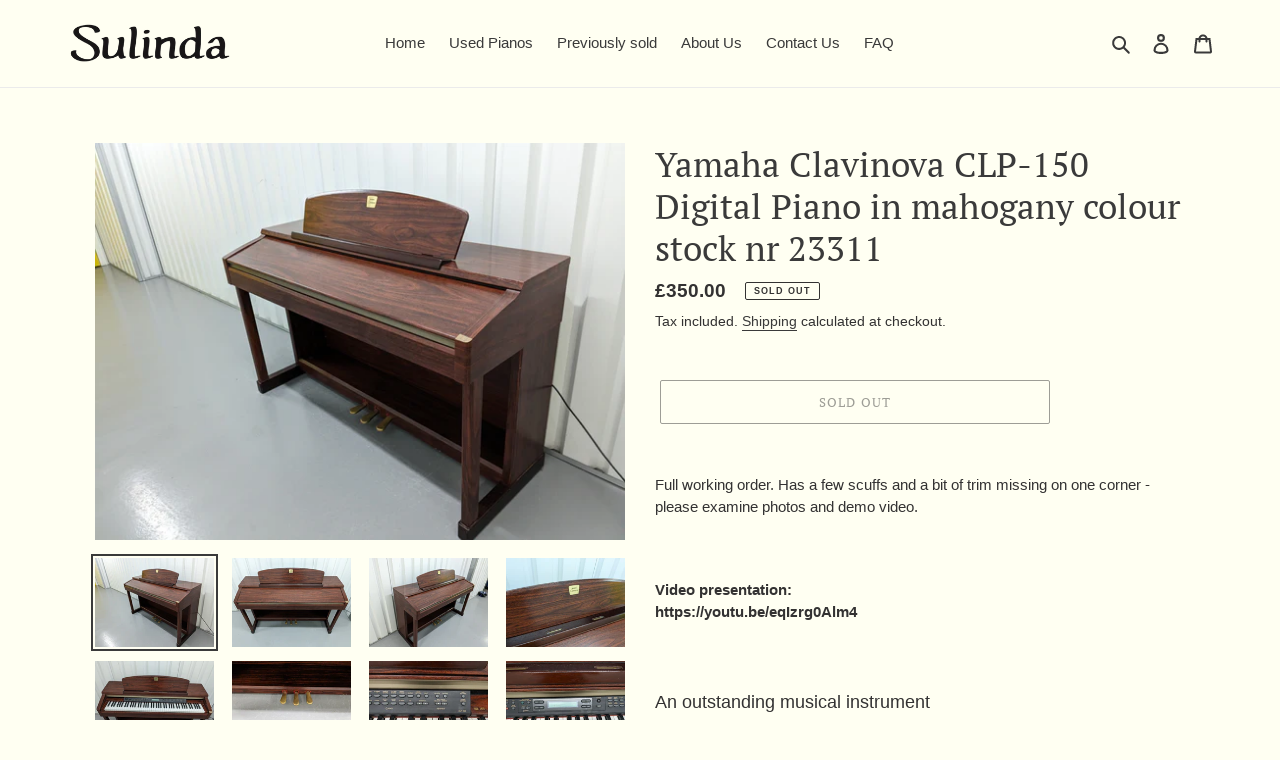

--- FILE ---
content_type: text/javascript; charset=utf-8
request_url: https://sulindamusic.com/products/yamaha-clavinova-clp-150-digital-piano-in-mahogany-colour-stock-nr-23311.js
body_size: 1771
content:
{"id":7497260662965,"title":"Yamaha Clavinova CLP-150 Digital Piano in mahogany colour stock nr 23311","handle":"yamaha-clavinova-clp-150-digital-piano-in-mahogany-colour-stock-nr-23311","description":"\u003cp\u003eFull working order. Has a few scuffs and a bit of trim missing on one corner - please examine photos and demo video.\u003c\/p\u003e\n\u003cp\u003e \u003c\/p\u003e\n\u003cdiv\u003e\u003cb\u003eVideo presentation:\u003cbr\u003e\u003c\/b\u003e\u003c\/div\u003e\n\u003cdiv\u003e\u003cb\u003ehttps:\/\/youtu.be\/eqIzrg0Alm4\u003cbr\u003e\u003c\/b\u003e\u003c\/div\u003e\n\u003cdiv\u003e\u003cb\u003e\u003cbr\u003e\u003c\/b\u003e\u003c\/div\u003e\n\u003cdiv\u003e\u003cb\u003e\u003cbr\u003e\u003c\/b\u003e\u003c\/div\u003e\n\u003cdiv\u003e\u003cb\u003e\u003cbr\u003e\u003c\/b\u003e\u003c\/div\u003e\n\u003cp\u003e\u003cspan size=\"4\" style=\"font-size: large;\"\u003eAn outstanding musical instrument\u003cbr\u003eAWM Tone Generation and New Piano Samples\u003cbr\u003e\u003cbr\u003eLike previous models the new range of Yamaha digital pianos utilise Yamaha s AWM (Advanced wave memory) tone generation for the ultimate instrument realism. To ensure a warmer, more natural even more enveloping sound, they also feature new DSS (Dynamic Stereo Sampling) piano samples. The samples are taken at different levels from loud to soft, these new samples provides subtle differences in timbre and volume depending upon how hard your touch is.\u003cbr\u003eStereo Sustain and Key-off Samples\u003cbr\u003e\u003cbr\u003eThe CLP150 offers Stereo Sustain and Key-off Samples. Stereo Sustain Samples recreate the the resonances of the strings and and soundboard when the damper pedal is is pressed, that contribute to the the unique sound of a Grand Piano. Key off samples provide the delicate sound that the keys make when thy are released for another touch of realism\u003cbr\u003eDownload Music Software with Scorch\u003cbr\u003e\u003cbr\u003eAs well as a built-in TO HOST PC interface, the CLP150 feature a USB (Universal Serial Bus) interface. Now moving songs from your PC to your Clavinova is as easy as \\”drag and drop\\”. If you access the Internet with your PC, be sure to visit the Yamaha Web site. Here you’ll find a wealth of information about software for Clavinova’s including the latest innovation in computer music interactivity – Scorch. Scorch is a cutting-edge technology from music software developers that lets you purchase desired selections by downloading from the Web site at the click of a mouse. You can download MIDI song data and music score data as a set, and while displaying the score on your PCs monitor, have the CLP play the song, or print out the score.\u003cbr\u003eSpecifications\u003cbr\u003e\u003cbr\u003e    88-note graded hammer action keyboard\u003cbr\u003e    518 voices including a new stereo piano sample\u003cbr\u003e    7 temperaments\u003cbr\u003e    New 3 step Dynamic Stereo Sampling\u003cbr\u003e    Stereo Sustain Samples and Key-Off samples\u003cbr\u003e    Dual voice and Split voice feature\u003cbr\u003e    128-note polyphony\u003cbr\u003e    60Watts x2 stereo amplification system\u003cbr\u003e    Digital Reverb-Chorus-Brilliance\u003cbr\u003e    Metronome\u003cbr\u003e    16 track song facility with 223 song capacity\u003cbr\u003e    3 foot pedals\u003cbr\u003e    MIDI In\/Out\/Thru\u003cbr\u003e    PC-To Host interface\u003cbr\u003e    USB Connection\u003cbr\u003e    50 Built in Demonstration Piano Songs with Sheet Music \u003cbr\u003e\u003c\/span\u003e\u003cspan size=\"4\" style=\"font-size: large;\" rwr=\"1\"\u003e\u003c\/span\u003e\u003c\/p\u003e\n\u003ctable summary=\"\"\u003e\n\u003ctbody\u003e\n\u003ctr\u003e\n\u003cth class=\"col\" colspan=\"2\"\u003e\u003cbr\u003e\u003c\/th\u003e\n\u003ctd\u003e\u003cbr\u003e\u003c\/td\u003e\n\u003c\/tr\u003e\n\u003ctr\u003e\n\u003cth class=\"col\" colspan=\"2\"\u003e\u003cbr\u003e\u003c\/th\u003e\n\u003ctd\u003e\u003cbr\u003e\u003c\/td\u003e\n\u003c\/tr\u003e\n\u003ctr\u003e\n\u003cth class=\"col\" colspan=\"2\"\u003e\u003cbr\u003e\u003c\/th\u003e\n\u003ctd\u003e\u003cbr\u003e\u003c\/td\u003e\n\u003c\/tr\u003e\n\u003ctr\u003e\n\u003cth class=\"col\" colspan=\"2\"\u003e\u003cbr\u003e\u003c\/th\u003e\n\u003ctd\u003e\u003cbr\u003e\u003c\/td\u003e\n\u003c\/tr\u003e\n\u003c\/tbody\u003e\n\u003c\/table\u003e\n\u003cp\u003e \u003c\/p\u003e","published_at":"2023-09-09T09:06:48+01:00","created_at":"2023-09-09T09:06:48+01:00","vendor":"Sulinda Music","type":"","tags":[],"price":35000,"price_min":35000,"price_max":35000,"available":false,"price_varies":false,"compare_at_price":null,"compare_at_price_min":0,"compare_at_price_max":0,"compare_at_price_varies":false,"variants":[{"id":43120922820789,"title":"Default Title","option1":"Default Title","option2":null,"option3":null,"sku":"23311","requires_shipping":true,"taxable":false,"featured_image":null,"available":false,"name":"Yamaha Clavinova CLP-150 Digital Piano in mahogany colour stock nr 23311","public_title":null,"options":["Default Title"],"price":35000,"weight":65000,"compare_at_price":null,"inventory_management":"shopify","barcode":"","requires_selling_plan":false,"selling_plan_allocations":[]}],"images":["\/\/cdn.shopify.com\/s\/files\/1\/0576\/8403\/3717\/files\/PXL_20230908_143330258.MP.jpg?v=1694246812","\/\/cdn.shopify.com\/s\/files\/1\/0576\/8403\/3717\/files\/PXL_20230908_143334880.jpg?v=1694246814","\/\/cdn.shopify.com\/s\/files\/1\/0576\/8403\/3717\/files\/PXL_20230908_143338777.jpg?v=1694246812","\/\/cdn.shopify.com\/s\/files\/1\/0576\/8403\/3717\/files\/PXL_20230908_143341540.jpg?v=1694246815","\/\/cdn.shopify.com\/s\/files\/1\/0576\/8403\/3717\/files\/PXL_20230908_143346359.jpg?v=1694246811","\/\/cdn.shopify.com\/s\/files\/1\/0576\/8403\/3717\/files\/PXL_20230908_143408911.jpg?v=1694246814","\/\/cdn.shopify.com\/s\/files\/1\/0576\/8403\/3717\/files\/PXL_20230908_143411671.jpg?v=1694246811","\/\/cdn.shopify.com\/s\/files\/1\/0576\/8403\/3717\/files\/PXL_20230908_143413685.jpg?v=1694246812","\/\/cdn.shopify.com\/s\/files\/1\/0576\/8403\/3717\/files\/PXL_20230908_143415800.jpg?v=1694246811","\/\/cdn.shopify.com\/s\/files\/1\/0576\/8403\/3717\/files\/PXL_20230908_143417805.jpg?v=1694246813","\/\/cdn.shopify.com\/s\/files\/1\/0576\/8403\/3717\/files\/PXL_20230908_143420494.jpg?v=1694246811","\/\/cdn.shopify.com\/s\/files\/1\/0576\/8403\/3717\/files\/PXL_20230908_143425032.jpg?v=1694246815","\/\/cdn.shopify.com\/s\/files\/1\/0576\/8403\/3717\/files\/PXL_20230908_143427427.jpg?v=1694246813"],"featured_image":"\/\/cdn.shopify.com\/s\/files\/1\/0576\/8403\/3717\/files\/PXL_20230908_143330258.MP.jpg?v=1694246812","options":[{"name":"Title","position":1,"values":["Default Title"]}],"url":"\/products\/yamaha-clavinova-clp-150-digital-piano-in-mahogany-colour-stock-nr-23311","media":[{"alt":null,"id":28218829209781,"position":1,"preview_image":{"aspect_ratio":1.333,"height":3024,"width":4032,"src":"https:\/\/cdn.shopify.com\/s\/files\/1\/0576\/8403\/3717\/files\/PXL_20230908_143330258.MP.jpg?v=1694246812"},"aspect_ratio":1.333,"height":3024,"media_type":"image","src":"https:\/\/cdn.shopify.com\/s\/files\/1\/0576\/8403\/3717\/files\/PXL_20230908_143330258.MP.jpg?v=1694246812","width":4032},{"alt":null,"id":28218829242549,"position":2,"preview_image":{"aspect_ratio":1.333,"height":3024,"width":4032,"src":"https:\/\/cdn.shopify.com\/s\/files\/1\/0576\/8403\/3717\/files\/PXL_20230908_143334880.jpg?v=1694246814"},"aspect_ratio":1.333,"height":3024,"media_type":"image","src":"https:\/\/cdn.shopify.com\/s\/files\/1\/0576\/8403\/3717\/files\/PXL_20230908_143334880.jpg?v=1694246814","width":4032},{"alt":null,"id":28218829275317,"position":3,"preview_image":{"aspect_ratio":1.333,"height":3024,"width":4032,"src":"https:\/\/cdn.shopify.com\/s\/files\/1\/0576\/8403\/3717\/files\/PXL_20230908_143338777.jpg?v=1694246812"},"aspect_ratio":1.333,"height":3024,"media_type":"image","src":"https:\/\/cdn.shopify.com\/s\/files\/1\/0576\/8403\/3717\/files\/PXL_20230908_143338777.jpg?v=1694246812","width":4032},{"alt":null,"id":28218829308085,"position":4,"preview_image":{"aspect_ratio":1.333,"height":3024,"width":4032,"src":"https:\/\/cdn.shopify.com\/s\/files\/1\/0576\/8403\/3717\/files\/PXL_20230908_143341540.jpg?v=1694246815"},"aspect_ratio":1.333,"height":3024,"media_type":"image","src":"https:\/\/cdn.shopify.com\/s\/files\/1\/0576\/8403\/3717\/files\/PXL_20230908_143341540.jpg?v=1694246815","width":4032},{"alt":null,"id":28218829340853,"position":5,"preview_image":{"aspect_ratio":1.333,"height":3024,"width":4032,"src":"https:\/\/cdn.shopify.com\/s\/files\/1\/0576\/8403\/3717\/files\/PXL_20230908_143346359.jpg?v=1694246811"},"aspect_ratio":1.333,"height":3024,"media_type":"image","src":"https:\/\/cdn.shopify.com\/s\/files\/1\/0576\/8403\/3717\/files\/PXL_20230908_143346359.jpg?v=1694246811","width":4032},{"alt":null,"id":28218829373621,"position":6,"preview_image":{"aspect_ratio":1.333,"height":3024,"width":4032,"src":"https:\/\/cdn.shopify.com\/s\/files\/1\/0576\/8403\/3717\/files\/PXL_20230908_143408911.jpg?v=1694246814"},"aspect_ratio":1.333,"height":3024,"media_type":"image","src":"https:\/\/cdn.shopify.com\/s\/files\/1\/0576\/8403\/3717\/files\/PXL_20230908_143408911.jpg?v=1694246814","width":4032},{"alt":null,"id":28218829406389,"position":7,"preview_image":{"aspect_ratio":1.333,"height":3024,"width":4032,"src":"https:\/\/cdn.shopify.com\/s\/files\/1\/0576\/8403\/3717\/files\/PXL_20230908_143411671.jpg?v=1694246811"},"aspect_ratio":1.333,"height":3024,"media_type":"image","src":"https:\/\/cdn.shopify.com\/s\/files\/1\/0576\/8403\/3717\/files\/PXL_20230908_143411671.jpg?v=1694246811","width":4032},{"alt":null,"id":28218829439157,"position":8,"preview_image":{"aspect_ratio":1.333,"height":3024,"width":4032,"src":"https:\/\/cdn.shopify.com\/s\/files\/1\/0576\/8403\/3717\/files\/PXL_20230908_143413685.jpg?v=1694246812"},"aspect_ratio":1.333,"height":3024,"media_type":"image","src":"https:\/\/cdn.shopify.com\/s\/files\/1\/0576\/8403\/3717\/files\/PXL_20230908_143413685.jpg?v=1694246812","width":4032},{"alt":null,"id":28218829471925,"position":9,"preview_image":{"aspect_ratio":1.333,"height":3024,"width":4032,"src":"https:\/\/cdn.shopify.com\/s\/files\/1\/0576\/8403\/3717\/files\/PXL_20230908_143415800.jpg?v=1694246811"},"aspect_ratio":1.333,"height":3024,"media_type":"image","src":"https:\/\/cdn.shopify.com\/s\/files\/1\/0576\/8403\/3717\/files\/PXL_20230908_143415800.jpg?v=1694246811","width":4032},{"alt":null,"id":28218829504693,"position":10,"preview_image":{"aspect_ratio":1.333,"height":3024,"width":4032,"src":"https:\/\/cdn.shopify.com\/s\/files\/1\/0576\/8403\/3717\/files\/PXL_20230908_143417805.jpg?v=1694246813"},"aspect_ratio":1.333,"height":3024,"media_type":"image","src":"https:\/\/cdn.shopify.com\/s\/files\/1\/0576\/8403\/3717\/files\/PXL_20230908_143417805.jpg?v=1694246813","width":4032},{"alt":null,"id":28218829537461,"position":11,"preview_image":{"aspect_ratio":1.333,"height":3024,"width":4032,"src":"https:\/\/cdn.shopify.com\/s\/files\/1\/0576\/8403\/3717\/files\/PXL_20230908_143420494.jpg?v=1694246811"},"aspect_ratio":1.333,"height":3024,"media_type":"image","src":"https:\/\/cdn.shopify.com\/s\/files\/1\/0576\/8403\/3717\/files\/PXL_20230908_143420494.jpg?v=1694246811","width":4032},{"alt":null,"id":28218829570229,"position":12,"preview_image":{"aspect_ratio":1.333,"height":3024,"width":4032,"src":"https:\/\/cdn.shopify.com\/s\/files\/1\/0576\/8403\/3717\/files\/PXL_20230908_143425032.jpg?v=1694246815"},"aspect_ratio":1.333,"height":3024,"media_type":"image","src":"https:\/\/cdn.shopify.com\/s\/files\/1\/0576\/8403\/3717\/files\/PXL_20230908_143425032.jpg?v=1694246815","width":4032},{"alt":null,"id":28218829602997,"position":13,"preview_image":{"aspect_ratio":1.333,"height":3024,"width":4032,"src":"https:\/\/cdn.shopify.com\/s\/files\/1\/0576\/8403\/3717\/files\/PXL_20230908_143427427.jpg?v=1694246813"},"aspect_ratio":1.333,"height":3024,"media_type":"image","src":"https:\/\/cdn.shopify.com\/s\/files\/1\/0576\/8403\/3717\/files\/PXL_20230908_143427427.jpg?v=1694246813","width":4032}],"requires_selling_plan":false,"selling_plan_groups":[]}